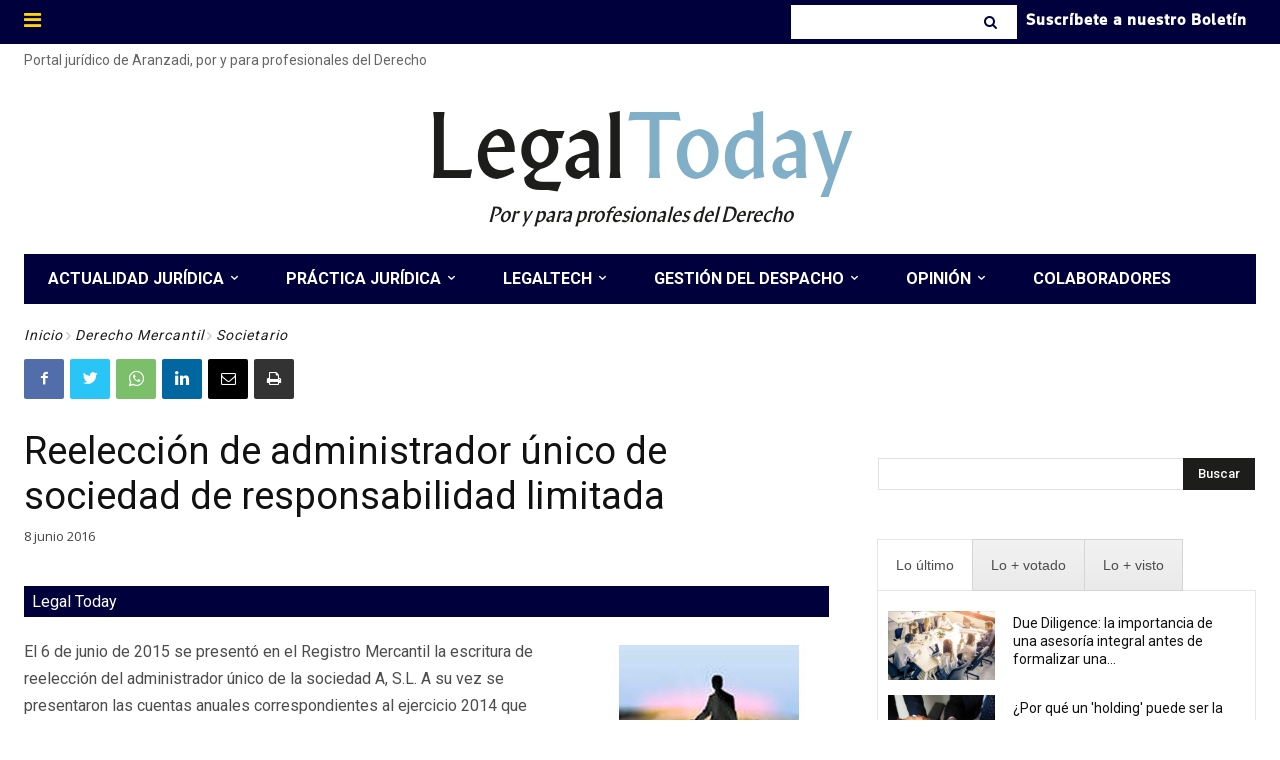

--- FILE ---
content_type: text/html; charset=UTF-8
request_url: https://www.legaltoday.com/wp-admin/admin-ajax.php?td_theme_name=Newspaper&v=12.3.1
body_size: -123
content:
{"65880":215}

--- FILE ---
content_type: text/css
request_url: https://www.legaltoday.com/wp-content/plugins/custom-related-posts/dist/public.css?ver=1.8.0
body_size: 218
content:
.crp-list-item.crp-list-item-has-image{display:flex;margin:5px 0}.crp-list-item.crp-list-item-has-image.crp-list-item-image-left .crp-list-item-image{margin-right:10px}.crp-list-item.crp-list-item-has-image.crp-list-item-image-right{justify-content:space-between}.crp-list-item.crp-list-item-has-image.crp-list-item-image-right .crp-list-item-image{margin-left:10px}.crp-list-item.crp-list-item-has-image.crp-list-item-image-left,.crp-list-item.crp-list-item-has-image.crp-list-item-image-right{align-items:center}.crp-list-item.crp-list-item-has-image.crp-list-item-image-above,.crp-list-item.crp-list-item-has-image.crp-list-item-image-below{flex-direction:column}.crp-list-item .crp-list-item-image{font-size:0}.crp-list-item .crp-list-item-image img{width:100%}.crp-list-item .crp-list-item-content{flex:1}.crp-list-item .crp-list-item-content .crp-list-item-line{margin-bottom:3px}.crp-list-item .crp-list-item-content .crp-list-item-line:last-child{margin-bottom:0}.crp-list-item .crp-list-item-content .crp-field-title{font-weight:700}.crp-list-item .crp-list-item-content .crp-field-title a{color:inherit;text-decoration:none}.crp-list-item .crp-list-item-content .crp-field-title a:hover{text-decoration:underline}.crp-list-item .crp-list-item-content .crp-field-author a{color:inherit;text-decoration:none}.crp-list-item .crp-list-item-content .crp-field-author a:hover{text-decoration:underline}